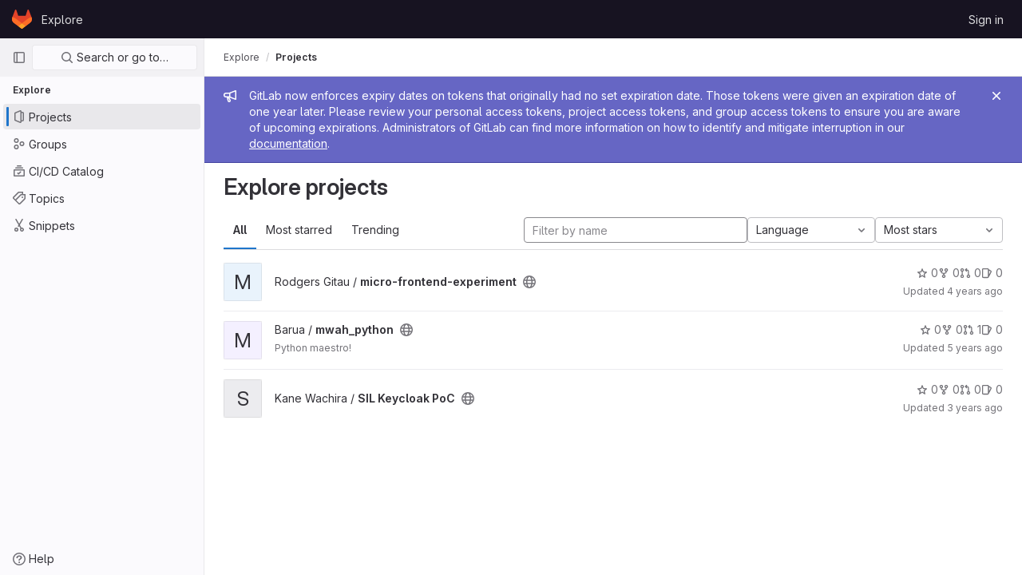

--- FILE ---
content_type: text/html; charset=utf-8
request_url: https://gitlab.slade360emr.com/explore?archived=true&sort=stars_desc
body_size: 8532
content:
<!DOCTYPE html>
<html class="gl-light ui-neutral with-header with-top-bar " lang="en">
<head prefix="og: http://ogp.me/ns#">
<meta charset="utf-8">
<meta content="IE=edge" http-equiv="X-UA-Compatible">
<meta content="width=device-width, initial-scale=1" name="viewport">
<title>Explore projects · GitLab</title>
<script>
//<![CDATA[
window.gon={};gon.api_version="v4";gon.default_avatar_url="https://gitlab.slade360emr.com/assets/no_avatar-849f9c04a3a0d0cea2424ae97b27447dc64a7dbfae83c036c45b403392f0e8ba.png";gon.max_file_size=100;gon.asset_host=null;gon.webpack_public_path="/assets/webpack/";gon.relative_url_root="";gon.user_color_scheme="white";gon.markdown_surround_selection=null;gon.markdown_automatic_lists=null;gon.math_rendering_limits_enabled=true;gon.recaptcha_api_server_url="https://www.recaptcha.net/recaptcha/api.js";gon.recaptcha_sitekey="6LfQrwwUAAAAAFY8_joKoPbQIwfcwFS2n-gAXxxP";gon.gitlab_url="https://gitlab.slade360emr.com";gon.organization_http_header_name="HTTP_GITLAB_ORGANIZATION_ID";gon.revision="47403677d65";gon.feature_category="groups_and_projects";gon.gitlab_logo="/assets/gitlab_logo-2957169c8ef64c58616a1ac3f4fc626e8a35ce4eb3ed31bb0d873712f2a041a0.png";gon.secure=true;gon.sprite_icons="/assets/icons-0b41337f52be73f7bbf9d59b841eb98a6e790dfa1a844644f120a80ce3cc18ba.svg";gon.sprite_file_icons="/assets/file_icons/file_icons-7cd3d6c3b29a6d972895f36472978a4b5adb4b37f9b5d0716a380e82389f7e0e.svg";gon.emoji_sprites_css_path="/assets/emoji_sprites-d746ae2450a3e9c626d338d77a101b84ff33a47c0c281b676d75c4a6ed2948a4.css";gon.gridstack_css_path="/assets/lazy_bundles/gridstack-5fcfd4ffbea1db04eaf7f16521bcab19ae3af042c8b4afe8d16781eda5a70799.css";gon.test_env=false;gon.disable_animations=false;gon.suggested_label_colors={"#cc338b":"Magenta-pink","#dc143c":"Crimson","#c21e56":"Rose red","#cd5b45":"Dark coral","#ed9121":"Carrot orange","#eee600":"Titanium yellow","#009966":"Green-cyan","#8fbc8f":"Dark sea green","#6699cc":"Blue-gray","#e6e6fa":"Lavender","#9400d3":"Dark violet","#330066":"Deep violet","#36454f":"Charcoal grey","#808080":"Gray"};gon.first_day_of_week=0;gon.time_display_relative=true;gon.time_display_format=0;gon.ee=false;gon.jh=false;gon.dot_com=false;gon.uf_error_prefix="UF";gon.pat_prefix="glpat-";gon.keyboard_shortcuts_enabled=true;gon.diagramsnet_url="https://embed.diagrams.net";gon.features={"sourceEditorToolbar":false,"vscodeWebIde":true,"uiForOrganizations":false,"organizationSwitching":false,"removeMonitorMetrics":true,"groupUserSaml":false};
//]]>
</script>



<link href="https://gitlab.slade360emr.com/explore/projects" rel="canonical">


<link rel="stylesheet" href="/assets/application-539db0d62ee9e10949bac79127c082aaa0e8d001ddda9467cd8a1d05928a9b8b.css" media="all" />
<link rel="stylesheet" href="/assets/page_bundles/projects-5b110dab09b20b77c1dc0d46d525a29cff171240bb81bd04b42a842b8d3d93ce.css" media="all" /><link rel="stylesheet" href="/assets/page_bundles/commit_description-b1dab9b10010cbb9c3738689b18ce46a4f58b98a8d483226fdff8a776a45caf0.css" media="all" />
<link rel="stylesheet" href="/assets/application_utilities-4ce46b0d1744a75b5e0b7104e935413dc41b09b34002dc2832a687dd8e7f0569.css" media="all" />
<link rel="stylesheet" href="/assets/application_utilities_to_be_replaced-3d8b0b41666e50fa9df36dbce4b6771c6886c20fbaf6aeaacd74f43705a31eca.css" media="all" />
<link rel="stylesheet" href="/assets/tailwind-8c0c2aea22f6a8c030598c10314fc4180b5b41dab7784585e9c9ca70f0aa3d99.css" media="all" />


<link rel="stylesheet" href="/assets/fonts-fae5d3f79948bd85f18b6513a025f863b19636e85b09a1492907eb4b1bb0557b.css" media="all" />
<link rel="stylesheet" href="/assets/highlight/themes/white-e08c45a78f4446ec6c4226adb581d4482911bd7c85b47b7e7c003112b0c26274.css" media="all" />


<link rel="preload" href="/assets/application_utilities-4ce46b0d1744a75b5e0b7104e935413dc41b09b34002dc2832a687dd8e7f0569.css" as="style" type="text/css">
<link rel="preload" href="/assets/application-539db0d62ee9e10949bac79127c082aaa0e8d001ddda9467cd8a1d05928a9b8b.css" as="style" type="text/css">
<link rel="preload" href="/assets/highlight/themes/white-e08c45a78f4446ec6c4226adb581d4482911bd7c85b47b7e7c003112b0c26274.css" as="style" type="text/css">





<script src="/assets/webpack/runtime.941fea42.bundle.js" defer="defer"></script>
<script src="/assets/webpack/main.4e9cbf4e.chunk.js" defer="defer"></script>
<script src="/assets/webpack/graphql.e1f11a07.chunk.js" defer="defer"></script>
<script src="/assets/webpack/commons-pages.groups.new-pages.import.gitlab_projects.new-pages.import.manifest.new-pages.projects.n-44c6c18e.5760769e.chunk.js" defer="defer"></script>
<script src="/assets/webpack/commons-pages.search.show-super_sidebar.dff8699c.chunk.js" defer="defer"></script>
<script src="/assets/webpack/super_sidebar.802161b8.chunk.js" defer="defer"></script>
<script src="/assets/webpack/pages.explore.projects.782e31a2.chunk.js" defer="defer"></script>
<meta content="object" property="og:type">
<meta content="GitLab" property="og:site_name">
<meta content="Explore projects · GitLab" property="og:title">
<meta content="Savannah Informatics Limited Gitlab" property="og:description">
<meta content="https://gitlab.slade360emr.com/assets/twitter_card-570ddb06edf56a2312253c5872489847a0f385112ddbcd71ccfa1570febab5d2.jpg" property="og:image">
<meta content="64" property="og:image:width">
<meta content="64" property="og:image:height">
<meta content="https://gitlab.slade360emr.com/explore?archived=true&amp;sort=stars_desc" property="og:url">
<meta content="summary" property="twitter:card">
<meta content="Explore projects · GitLab" property="twitter:title">
<meta content="Savannah Informatics Limited Gitlab" property="twitter:description">
<meta content="https://gitlab.slade360emr.com/assets/twitter_card-570ddb06edf56a2312253c5872489847a0f385112ddbcd71ccfa1570febab5d2.jpg" property="twitter:image">

<meta name="csrf-param" content="authenticity_token" />
<meta name="csrf-token" content="gBHrZaqN1EK8n-lcrBfxtH_xYPZGBKG0IG3vqqMXmSMA8JnoHV0Y3qkxnXyGuFEQafQiyoMMAarReDY_hnbhgg" />
<meta name="csp-nonce" />
<meta name="action-cable-url" content="/-/cable" />
<link href="/-/manifest.json" rel="manifest">
<link rel="icon" type="image/png" href="/assets/favicon-72a2cad5025aa931d6ea56c3201d1f18e68a8cd39788c7c80d5b2b82aa5143ef.png" id="favicon" data-original-href="/assets/favicon-72a2cad5025aa931d6ea56c3201d1f18e68a8cd39788c7c80d5b2b82aa5143ef.png" />
<link rel="apple-touch-icon" type="image/x-icon" href="/assets/apple-touch-icon-b049d4bc0dd9626f31db825d61880737befc7835982586d015bded10b4435460.png" />
<link href="/search/opensearch.xml" rel="search" title="Search GitLab" type="application/opensearchdescription+xml">




<meta content="Savannah Informatics Limited Gitlab" name="description">
<meta content="#ececef" name="theme-color">
</head>

<body class="tab-width-8 gl-browser-chrome gl-platform-mac  " data-page="explore:projects:index">

<script>
//<![CDATA[
gl = window.gl || {};
gl.client = {"isChrome":true,"isMac":true};


//]]>
</script>



<header class="header-logged-out" data-testid="navbar">
<a class="gl-sr-only gl-accessibility" href="#content-body">Skip to content</a>
<div class="container-fluid">
<nav aria-label="Explore GitLab" class="header-logged-out-nav gl-display-flex gl-gap-3 gl-justify-content-space-between">
<div class="gl-display-flex gl-align-items-center gl-gap-1">
<span class="gl-sr-only">GitLab</span>
<a title="Homepage" id="logo" class="header-logged-out-logo has-tooltip" aria-label="Homepage" href="/"><svg aria-hidden="true" role="img" class="tanuki-logo" width="25" height="24" viewBox="0 0 25 24" fill="none" xmlns="http://www.w3.org/2000/svg">
  <path class="tanuki-shape tanuki" d="m24.507 9.5-.034-.09L21.082.562a.896.896 0 0 0-1.694.091l-2.29 7.01H7.825L5.535.653a.898.898 0 0 0-1.694-.09L.451 9.411.416 9.5a6.297 6.297 0 0 0 2.09 7.278l.012.01.03.022 5.16 3.867 2.56 1.935 1.554 1.176a1.051 1.051 0 0 0 1.268 0l1.555-1.176 2.56-1.935 5.197-3.89.014-.01A6.297 6.297 0 0 0 24.507 9.5Z"
        fill="#E24329"/>
  <path class="tanuki-shape right-cheek" d="m24.507 9.5-.034-.09a11.44 11.44 0 0 0-4.56 2.051l-7.447 5.632 4.742 3.584 5.197-3.89.014-.01A6.297 6.297 0 0 0 24.507 9.5Z"
        fill="#FC6D26"/>
  <path class="tanuki-shape chin" d="m7.707 20.677 2.56 1.935 1.555 1.176a1.051 1.051 0 0 0 1.268 0l1.555-1.176 2.56-1.935-4.743-3.584-4.755 3.584Z"
        fill="#FCA326"/>
  <path class="tanuki-shape left-cheek" d="M5.01 11.461a11.43 11.43 0 0 0-4.56-2.05L.416 9.5a6.297 6.297 0 0 0 2.09 7.278l.012.01.03.022 5.16 3.867 4.745-3.584-7.444-5.632Z"
        fill="#FC6D26"/>
</svg>

</a></div>
<ul class="gl-list-style-none gl-p-0 gl-m-0 gl-display-flex gl-gap-3 gl-align-items-center gl-flex-grow-1">
<li class="header-logged-out-nav-item">
<a class="" href="/explore">Explore</a>
</li>
</ul>
<ul class="gl-list-style-none gl-p-0 gl-m-0 gl-display-flex gl-gap-3 gl-align-items-center gl-justify-content-end">
<li class="header-logged-out-nav-item">
<a href="/users/sign_in?redirect_to_referer=yes">Sign in</a>
</li>
</ul>
</nav>
</div>
</header>

<div class="layout-page page-with-super-sidebar">
<aside class="js-super-sidebar super-sidebar super-sidebar-loading" data-command-palette="{}" data-force-desktop-expanded-sidebar="" data-root-path="/" data-sidebar="{&quot;is_logged_in&quot;:false,&quot;context_switcher_links&quot;:[{&quot;title&quot;:&quot;Explore&quot;,&quot;link&quot;:&quot;/explore&quot;,&quot;icon&quot;:&quot;compass&quot;}],&quot;current_menu_items&quot;:[{&quot;id&quot;:&quot;projects_menu&quot;,&quot;title&quot;:&quot;Projects&quot;,&quot;icon&quot;:&quot;project&quot;,&quot;avatar&quot;:null,&quot;avatar_shape&quot;:&quot;rect&quot;,&quot;entity_id&quot;:null,&quot;link&quot;:&quot;/explore/projects&quot;,&quot;is_active&quot;:true,&quot;pill_count&quot;:null,&quot;items&quot;:[],&quot;separated&quot;:false},{&quot;id&quot;:&quot;groups_menu&quot;,&quot;title&quot;:&quot;Groups&quot;,&quot;icon&quot;:&quot;group&quot;,&quot;avatar&quot;:null,&quot;avatar_shape&quot;:&quot;rect&quot;,&quot;entity_id&quot;:null,&quot;link&quot;:&quot;/explore/groups&quot;,&quot;is_active&quot;:false,&quot;pill_count&quot;:null,&quot;items&quot;:[],&quot;separated&quot;:false},{&quot;id&quot;:&quot;catalog_menu&quot;,&quot;title&quot;:&quot;CI/CD Catalog&quot;,&quot;icon&quot;:&quot;catalog-checkmark&quot;,&quot;avatar&quot;:null,&quot;avatar_shape&quot;:&quot;rect&quot;,&quot;entity_id&quot;:null,&quot;link&quot;:&quot;/explore/catalog&quot;,&quot;is_active&quot;:false,&quot;pill_count&quot;:null,&quot;items&quot;:[],&quot;separated&quot;:false},{&quot;id&quot;:&quot;topics_menu&quot;,&quot;title&quot;:&quot;Topics&quot;,&quot;icon&quot;:&quot;labels&quot;,&quot;avatar&quot;:null,&quot;avatar_shape&quot;:&quot;rect&quot;,&quot;entity_id&quot;:null,&quot;link&quot;:&quot;/explore/projects/topics&quot;,&quot;is_active&quot;:false,&quot;pill_count&quot;:null,&quot;items&quot;:[],&quot;separated&quot;:false},{&quot;id&quot;:&quot;snippets_menu&quot;,&quot;title&quot;:&quot;Snippets&quot;,&quot;icon&quot;:&quot;snippet&quot;,&quot;avatar&quot;:null,&quot;avatar_shape&quot;:&quot;rect&quot;,&quot;entity_id&quot;:null,&quot;link&quot;:&quot;/explore/snippets&quot;,&quot;is_active&quot;:false,&quot;pill_count&quot;:null,&quot;items&quot;:[],&quot;separated&quot;:false}],&quot;current_context_header&quot;:&quot;Explore&quot;,&quot;support_path&quot;:&quot;https://about.gitlab.com/get-help/&quot;,&quot;display_whats_new&quot;:false,&quot;whats_new_most_recent_release_items_count&quot;:4,&quot;whats_new_version_digest&quot;:&quot;981955e703369178cb87cbb7a2075060174b67907a3a4967a5a07e9d9281739e&quot;,&quot;show_version_check&quot;:null,&quot;gitlab_version&quot;:{&quot;major&quot;:16,&quot;minor&quot;:11,&quot;patch&quot;:10,&quot;suffix_s&quot;:&quot;&quot;},&quot;gitlab_version_check&quot;:null,&quot;search&quot;:{&quot;search_path&quot;:&quot;/search&quot;,&quot;issues_path&quot;:&quot;/dashboard/issues&quot;,&quot;mr_path&quot;:&quot;/dashboard/merge_requests&quot;,&quot;autocomplete_path&quot;:&quot;/search/autocomplete&quot;,&quot;search_context&quot;:{&quot;for_snippets&quot;:null}},&quot;panel_type&quot;:&quot;explore&quot;,&quot;shortcut_links&quot;:[{&quot;title&quot;:&quot;Snippets&quot;,&quot;href&quot;:&quot;/explore/snippets&quot;,&quot;css_class&quot;:&quot;dashboard-shortcuts-snippets&quot;},{&quot;title&quot;:&quot;Groups&quot;,&quot;href&quot;:&quot;/explore/groups&quot;,&quot;css_class&quot;:&quot;dashboard-shortcuts-groups&quot;},{&quot;title&quot;:&quot;Projects&quot;,&quot;href&quot;:&quot;/explore/projects&quot;,&quot;css_class&quot;:&quot;dashboard-shortcuts-projects&quot;}]}"></aside>

<div class="content-wrapper">
<div class="mobile-overlay"></div>

<div class="alert-wrapper gl-force-block-formatting-context">







<div class="gl-broadcast-message broadcast-banner-message banner js-broadcast-notification-token_expiration_banner light-indigo" data-testid="banner-broadcast-message" role="alert">
<div class="gl-broadcast-message-content">
<div class="gl-broadcast-message-icon">
<svg class="s16" data-testid="bullhorn-icon"><use href="/assets/icons-0b41337f52be73f7bbf9d59b841eb98a6e790dfa1a844644f120a80ce3cc18ba.svg#bullhorn"></use></svg>
</div>
<div class="gl-broadcast-message-text">
<h2 class="gl-sr-only">Admin message</h2>
GitLab now enforces expiry dates on tokens that originally had no set expiration date. Those tokens were given an expiration date of one year later. Please review your personal access tokens, project access tokens, and group access tokens to ensure you are aware of upcoming expirations. Administrators of GitLab can find more information on how to identify and mitigate interruption in our <a target="_blank" rel="noopener noreferrer" href="https://docs.gitlab.com/ee/security/token_overview.html#troubleshooting">documentation</a>.
</div>
</div>
<button class="gl-button btn btn-icon btn-sm btn-default btn-default-tertiary gl-close-btn-color-inherit gl-broadcast-message-dismiss js-dismiss-current-broadcast-notification" aria-label="Close" data-id="token_expiration_banner" data-expire-date="2027-01-25T01:49:54+03:00" data-cookie-key="hide_broadcast_message_token_expiration_banner" type="button"><svg class="s16 gl-icon gl-button-icon gl-text-white" data-testid="close-icon"><use href="/assets/icons-0b41337f52be73f7bbf9d59b841eb98a6e790dfa1a844644f120a80ce3cc18ba.svg#close"></use></svg>

</button>
</div>

















<div class="top-bar-fixed container-fluid" data-testid="top-bar">
<div class="top-bar-container gl-display-flex gl-align-items-center gl-gap-2">
<button class="gl-button btn btn-icon btn-md btn-default btn-default-tertiary js-super-sidebar-toggle-expand super-sidebar-toggle gl-ml-n3" aria-controls="super-sidebar" aria-expanded="false" aria-label="Primary navigation sidebar" type="button"><svg class="s16 gl-icon gl-button-icon " data-testid="sidebar-icon"><use href="/assets/icons-0b41337f52be73f7bbf9d59b841eb98a6e790dfa1a844644f120a80ce3cc18ba.svg#sidebar"></use></svg>

</button>
<nav aria-label="Breadcrumbs" class="breadcrumbs gl-breadcrumbs tmp-breadcrumbs-fix" data-testid="breadcrumb-links">
<ul class="breadcrumb gl-breadcrumb-list js-breadcrumbs-list gl-flex-grow-1">
<li class="gl-breadcrumb-item gl-display-inline-flex"><a href="/explore">Explore</a></li>

<li class="gl-breadcrumb-item" data-testid="breadcrumb-current-link">
<a href="/explore?archived=true&amp;sort=stars_desc">Projects</a>
</li>
</ul>
<script type="application/ld+json">
{"@context":"https://schema.org","@type":"BreadcrumbList","itemListElement":[{"@type":"ListItem","position":1,"name":"Projects","item":"https://gitlab.slade360emr.com/explore?archived=true\u0026sort=stars_desc"}]}

</script>
</nav>



</div>
</div>

</div>
<div class="container-fluid container-limited ">
<main class="content" id="content-body">
<div class="flash-container flash-container-page sticky" data-testid="flash-container">
<div id="js-global-alerts"></div>
</div>




<div class="page-title-holder gl-display-flex gl-align-items-center" data-testid="explore-projects-title">
<h1 class="page-title gl-font-size-h-display">Explore projects</h1>
<div class="page-title-controls">
</div>
</div>

<div class="top-area">
<ul class="gl-display-flex gl-flex-grow-1 gl-border-none nav gl-tabs-nav" role="tablist"><li role="presentation" class="nav-item"><a role="tab" class="nav-link gl-tab-nav-item active gl-tab-nav-item-active" href="/explore/projects">All</a></li>
<li role="presentation" class="nav-item"><a role="tab" class="nav-link gl-tab-nav-item" href="/explore/projects/starred">Most starred</a></li>
<li role="presentation" class="nav-item"><a role="tab" class="nav-link gl-tab-nav-item" href="/explore/projects/trending">Trending</a></li>
</ul><div class="nav-controls">
<form class="project-filter-form gl-display-flex! gl-flex-wrap gl-w-full gl-gap-3 " data-testid="project-filter-form-container" id="project-filter-form" action="/explore?archived=true&amp;sort=stars_desc" accept-charset="UTF-8" method="get"><input type="search" name="name" id="project-filter-form-field" placeholder="Filter by name" class="project-filter-form-field form-control input-short js-projects-list-filter gl-m-0!" spellcheck="false" />
<input type="hidden" name="sort" id="sort" value="stars_desc" autocomplete="off" />
<input type="hidden" name="archived" id="archived" value="true" autocomplete="off" />
<div class="dropdown gl-m-0!">
<button class="dropdown-menu-toggle " type="button" data-toggle="dropdown" data-testid="project-language-dropdown"><span class="dropdown-toggle-text ">Language</span><svg class="s16 dropdown-menu-toggle-icon" data-testid="chevron-down-icon"><use href="/assets/icons-0b41337f52be73f7bbf9d59b841eb98a6e790dfa1a844644f120a80ce3cc18ba.svg#chevron-down"></use></svg></button>
<ul class="dropdown-menu dropdown-menu-right dropdown-menu-selectable">
<li>
<a href="/explore?archived=true&amp;sort=stars_desc">Any</a>
</li>
<li>
<a class="" href="/explore?archived=true&amp;language=10&amp;sort=stars_desc">Batchfile
</a></li>
<li>
<a class="" href="/explore?archived=true&amp;language=18&amp;sort=stars_desc">C
</a></li>
<li>
<a class="" href="/explore?archived=true&amp;language=19&amp;sort=stars_desc">C#
</a></li>
<li>
<a class="" href="/explore?archived=true&amp;language=4&amp;sort=stars_desc">CSS
</a></li>
<li>
<a class="" href="/explore?archived=true&amp;language=27&amp;sort=stars_desc">Dart
</a></li>
<li>
<a class="" href="/explore?archived=true&amp;language=32&amp;sort=stars_desc">Dockerfile
</a></li>
<li>
<a class="" href="/explore?archived=true&amp;language=53&amp;sort=stars_desc">Fluent
</a></li>
<li>
<a class="" href="/explore?archived=true&amp;language=26&amp;sort=stars_desc">Go
</a></li>
<li>
<a class="" href="/explore?archived=true&amp;language=3&amp;sort=stars_desc">HTML
</a></li>
<li>
<a class="" href="/explore?archived=true&amp;language=35&amp;sort=stars_desc">Java
</a></li>
<li>
<a class="" href="/explore?archived=true&amp;language=8&amp;sort=stars_desc">JavaScript
</a></li>
<li>
<a class="" href="/explore?archived=true&amp;language=29&amp;sort=stars_desc">Kotlin
</a></li>
<li>
<a class="" href="/explore?archived=true&amp;language=40&amp;sort=stars_desc">Less
</a></li>
<li>
<a class="" href="/explore?archived=true&amp;language=5&amp;sort=stars_desc">Makefile
</a></li>
<li>
<a class="" href="/explore?archived=true&amp;language=30&amp;sort=stars_desc">Objective-C
</a></li>
<li>
<a class="" href="/explore?archived=true&amp;language=14&amp;sort=stars_desc">PLpgSQL
</a></li>
<li>
<a class="" href="/explore?archived=true&amp;language=1&amp;sort=stars_desc">Python
</a></li>
<li>
<a class="" href="/explore?archived=true&amp;language=16&amp;sort=stars_desc">Ruby
</a></li>
<li>
<a class="" href="/explore?archived=true&amp;language=39&amp;sort=stars_desc">SCSS
</a></li>
<li>
<a class="" href="/explore?archived=true&amp;language=2&amp;sort=stars_desc">Shell
</a></li>
<li>
<a class="" href="/explore?archived=true&amp;language=9&amp;sort=stars_desc">Smarty
</a></li>
<li>
<a class="" href="/explore?archived=true&amp;language=28&amp;sort=stars_desc">Swift
</a></li>
<li>
<a class="" href="/explore?archived=true&amp;language=36&amp;sort=stars_desc">TSQL
</a></li>
<li>
<a class="" href="/explore?archived=true&amp;language=46&amp;sort=stars_desc">TSX
</a></li>
<li>
<a class="" href="/explore?archived=true&amp;language=7&amp;sort=stars_desc">TypeScript
</a></li>
</ul>
</div>
<input type="submit" name="commit" class="gl-display-none!" data-disable-with="" />
<div class="dropdown js-project-filter-dropdown-wrap gl-display-inline gl-m-0!">
<button class="dropdown-menu-toggle " id="sort-projects-dropdown" type="button" data-toggle="dropdown" data-display="static"><span class="dropdown-toggle-text ">Most stars</span><svg class="s16 dropdown-menu-toggle-icon" data-testid="chevron-down-icon"><use href="/assets/icons-0b41337f52be73f7bbf9d59b841eb98a6e790dfa1a844644f120a80ce3cc18ba.svg#chevron-down"></use></svg></button>
<ul class="dropdown-menu dropdown-menu-right dropdown-menu-selectable">
<li class="dropdown-header">
Sort by
</li>
<li>
<a href="/explore?archived=true&amp;sort=latest_activity_desc">Updated date
</a></li>
<li>
<a href="/explore?archived=true&amp;sort=created_desc">Last created
</a></li>
<li>
<a href="/explore?archived=true&amp;sort=name_asc">Name
</a></li>
<li>
<a href="/explore?archived=true&amp;sort=name_desc">Name, descending
</a></li>
<li>
<a class="is-active" href="/explore?archived=true&amp;sort=stars_desc">Most stars
</a></li>
<li>
<a href="/explore?archived=true&amp;sort=latest_activity_asc">Oldest updated
</a></li>
<li>
<a href="/explore?archived=true&amp;sort=created_asc">Oldest created
</a></li>
<li class="divider"></li>
<li>
<a href="/explore?sort=stars_desc">Hide archived projects
</a></li>
<li>
<a class="is-active" href="/explore?archived=true&amp;sort=stars_desc">Show archived projects
</a></li>
<li>
<a href="/explore?archived=only&amp;sort=stars_desc">Show archived projects only
</a></li>
</ul>
</div>


</form>
</div>
</div>

<div class="js-projects-list-holder" data-testid="projects-list">
<ul class="projects-list gl-text-secondary gl-w-full gl-my-2">
<li class="project-row">
<div class="project-cell gl-w-11">
<a class="project" href="/gitau/micro-frontend-experiment"><div alt="" class="gl-avatar gl-avatar-s48  gl-rounded-base! gl-avatar-identicon gl-avatar-identicon-bg4">
M
</div>

</a></div>
<div class="project-cell gl-sm-display-flex gl-align-items-center gl-vertical-align-middle!">
<div class="project-details gl-pr-9 gl-sm-pr-0 gl-w-full gl-display-flex gl-flex-direction-column" data-qa-project-name="micro-frontend-experiment" data-testid="project-content">
<div class="gl-display-flex gl-align-items-baseline gl-flex-wrap">
<h2 class="gl-font-base gl-line-height-20 gl-my-0 gl-overflow-wrap-anywhere">
<a class="text-plain gl-mr-3 js-prefetch-document" title="micro-frontend-experiment" href="/gitau/micro-frontend-experiment"><span class="namespace-name gl-font-weight-normal">
Rodgers Gitau
/
</span>
<span class="project-name">micro-frontend-experiment</span>
</a></h2>
<span class="has-tooltip gl-mr-2" data-container="body" data-placement="top" title="Public - The project can be accessed without any authentication."><svg class="s16" data-testid="earth-icon"><use href="/assets/icons-0b41337f52be73f7bbf9d59b841eb98a6e790dfa1a844644f120a80ce3cc18ba.svg#earth"></use></svg></span>

</div>

<div class="gl-display-flex gl-mt-3 gl-sm-display-flex gl-align-items-center gl-vertical-align-middle! gl-sm-display-none!">
<div class="controls gl-display-flex gl-align-items-center">

<a class="gl-display-flex gl-align-items-center gl-reset-color! icon-wrapper has-tooltip stars" title="Stars" data-container="body" data-placement="top" href="/gitau/micro-frontend-experiment/-/starrers"><svg class="s14 gl-mr-2" data-testid="star-o-icon"><use href="/assets/icons-0b41337f52be73f7bbf9d59b841eb98a6e790dfa1a844644f120a80ce3cc18ba.svg#star-o"></use></svg>
0
</a></div>
<div class="updated-note gl-font-sm gl-ml-3 gl-sm-ml-0">
<span>
Updated
<time class="js-timeago" title="Jan 19, 2022 9:17pm" datetime="2022-01-19T18:17:12Z" data-toggle="tooltip" data-placement="top" data-container="body">Jan 19, 2022</time>
</span>
</div>
</div>
</div>
</div>
<div class="project-cell project-controls gl-sm-display-flex gl-align-items-center gl-vertical-align-middle! gl-display-none! gl-sm-display-table-cell!" data-testid="project_controls">
<div class="controls gl-display-flex gl-align-items-center gl-mb-2 gl-gap-4 gl-pr-0! gl-justify-content-end!">

<a class="gl-display-flex gl-align-items-center gl-reset-color! icon-wrapper has-tooltip stars" title="Stars" data-container="body" data-placement="top" href="/gitau/micro-frontend-experiment/-/starrers"><svg class="s14 gl-mr-2" data-testid="star-o-icon"><use href="/assets/icons-0b41337f52be73f7bbf9d59b841eb98a6e790dfa1a844644f120a80ce3cc18ba.svg#star-o"></use></svg>
0
</a><a class="gl-display-flex gl-align-items-center gl-reset-color! icon-wrapper has-tooltip forks" title="Forks" data-container="body" data-placement="top" href="/gitau/micro-frontend-experiment/-/forks"><svg class="s14 gl-mr-2" data-testid="fork-icon"><use href="/assets/icons-0b41337f52be73f7bbf9d59b841eb98a6e790dfa1a844644f120a80ce3cc18ba.svg#fork"></use></svg>
0
</a><a class="gl-display-flex gl-align-items-center gl-reset-color! icon-wrapper has-tooltip merge-requests" title="Merge requests" data-container="body" data-placement="top" href="/gitau/micro-frontend-experiment/-/merge_requests"><svg class="s14 gl-mr-2" data-testid="git-merge-icon"><use href="/assets/icons-0b41337f52be73f7bbf9d59b841eb98a6e790dfa1a844644f120a80ce3cc18ba.svg#git-merge"></use></svg>
0
</a><a class="gl-display-flex gl-align-items-center gl-reset-color! icon-wrapper has-tooltip issues" title="Issues" data-container="body" data-placement="top" href="/gitau/micro-frontend-experiment/-/issues"><svg class="s14 gl-mr-2" data-testid="issues-icon"><use href="/assets/icons-0b41337f52be73f7bbf9d59b841eb98a6e790dfa1a844644f120a80ce3cc18ba.svg#issues"></use></svg>
0
</a></div>
<div class="updated-note gl-font-sm gl-white-space-nowrap gl-justify-content-end">
<span>
Updated
<time class="js-timeago" title="Jan 19, 2022 9:17pm" datetime="2022-01-19T18:17:12Z" data-toggle="tooltip" data-placement="top" data-container="body">Jan 19, 2022</time>
</span>
</div>
</div>
</li>

<li class="project-row">
<div class="project-cell gl-w-11">
<a class="project" href="/allanebarua/mwah_python"><div alt="" class="gl-avatar gl-avatar-s48  gl-rounded-base! gl-avatar-identicon gl-avatar-identicon-bg2">
M
</div>

</a></div>
<div class="project-cell">
<div class="project-details gl-pr-9 gl-sm-pr-0 gl-w-full gl-display-flex gl-flex-direction-column" data-qa-project-name="mwah_python" data-testid="project-content">
<div class="gl-display-flex gl-align-items-baseline gl-flex-wrap">
<h2 class="gl-font-base gl-line-height-20 gl-my-0 gl-overflow-wrap-anywhere">
<a class="text-plain gl-mr-3 js-prefetch-document" title="mwah_python" href="/allanebarua/mwah_python"><span class="namespace-name gl-font-weight-normal">
Barua
/
</span>
<span class="project-name">mwah_python</span>
</a></h2>
<span class="has-tooltip gl-mr-2" data-container="body" data-placement="top" title="Public - The project can be accessed without any authentication."><svg class="s16" data-testid="earth-icon"><use href="/assets/icons-0b41337f52be73f7bbf9d59b841eb98a6e790dfa1a844644f120a80ce3cc18ba.svg#earth"></use></svg></span>

</div>
<div class="description gl-display-none gl-sm-display-block gl-overflow-hidden gl-mr-3 gl-mt-2 gl-font-sm">
<p data-sourcepos="1:1-1:15" dir="auto">Python maestro!</p>
</div>

<div class="gl-display-flex gl-mt-3 gl-sm-display-none!">
<div class="controls gl-display-flex gl-align-items-center">

<a class="gl-display-flex gl-align-items-center gl-reset-color! icon-wrapper has-tooltip stars" title="Stars" data-container="body" data-placement="top" href="/allanebarua/mwah_python/-/starrers"><svg class="s14 gl-mr-2" data-testid="star-o-icon"><use href="/assets/icons-0b41337f52be73f7bbf9d59b841eb98a6e790dfa1a844644f120a80ce3cc18ba.svg#star-o"></use></svg>
0
</a></div>
<div class="updated-note gl-font-sm gl-ml-3 gl-sm-ml-0">
<span>
Updated
<time class="js-timeago" title="May 1, 2020 11:51pm" datetime="2020-05-01T20:51:08Z" data-toggle="tooltip" data-placement="top" data-container="body">May 01, 2020</time>
</span>
</div>
</div>
</div>
</div>
<div class="project-cell project-controls gl-display-none! gl-sm-display-table-cell!" data-testid="project_controls">
<div class="controls gl-display-flex gl-align-items-center gl-mb-2 gl-gap-4 gl-pr-0! gl-justify-content-end!">

<a class="gl-display-flex gl-align-items-center gl-reset-color! icon-wrapper has-tooltip stars" title="Stars" data-container="body" data-placement="top" href="/allanebarua/mwah_python/-/starrers"><svg class="s14 gl-mr-2" data-testid="star-o-icon"><use href="/assets/icons-0b41337f52be73f7bbf9d59b841eb98a6e790dfa1a844644f120a80ce3cc18ba.svg#star-o"></use></svg>
0
</a><a class="gl-display-flex gl-align-items-center gl-reset-color! icon-wrapper has-tooltip forks" title="Forks" data-container="body" data-placement="top" href="/allanebarua/mwah_python/-/forks"><svg class="s14 gl-mr-2" data-testid="fork-icon"><use href="/assets/icons-0b41337f52be73f7bbf9d59b841eb98a6e790dfa1a844644f120a80ce3cc18ba.svg#fork"></use></svg>
0
</a><a class="gl-display-flex gl-align-items-center gl-reset-color! icon-wrapper has-tooltip merge-requests" title="Merge requests" data-container="body" data-placement="top" href="/allanebarua/mwah_python/-/merge_requests"><svg class="s14 gl-mr-2" data-testid="git-merge-icon"><use href="/assets/icons-0b41337f52be73f7bbf9d59b841eb98a6e790dfa1a844644f120a80ce3cc18ba.svg#git-merge"></use></svg>
1
</a><a class="gl-display-flex gl-align-items-center gl-reset-color! icon-wrapper has-tooltip issues" title="Issues" data-container="body" data-placement="top" href="/allanebarua/mwah_python/-/issues"><svg class="s14 gl-mr-2" data-testid="issues-icon"><use href="/assets/icons-0b41337f52be73f7bbf9d59b841eb98a6e790dfa1a844644f120a80ce3cc18ba.svg#issues"></use></svg>
0
</a></div>
<div class="updated-note gl-font-sm gl-white-space-nowrap gl-justify-content-end">
<span>
Updated
<time class="js-timeago" title="May 1, 2020 11:51pm" datetime="2020-05-01T20:51:08Z" data-toggle="tooltip" data-placement="top" data-container="body">May 01, 2020</time>
</span>
</div>
</div>
</li>

<li class="project-row">
<div class="project-cell gl-w-11">
<a class="project" href="/kanewachira/sil-keycloak-poc"><div alt="" class="gl-avatar gl-avatar-s48  gl-rounded-base! gl-avatar-identicon gl-avatar-identicon-bg7">
S
</div>

</a></div>
<div class="project-cell gl-sm-display-flex gl-align-items-center gl-vertical-align-middle!">
<div class="project-details gl-pr-9 gl-sm-pr-0 gl-w-full gl-display-flex gl-flex-direction-column" data-qa-project-name="SIL Keycloak PoC" data-testid="project-content">
<div class="gl-display-flex gl-align-items-baseline gl-flex-wrap">
<h2 class="gl-font-base gl-line-height-20 gl-my-0 gl-overflow-wrap-anywhere">
<a class="text-plain gl-mr-3 js-prefetch-document" title="SIL Keycloak PoC" href="/kanewachira/sil-keycloak-poc"><span class="namespace-name gl-font-weight-normal">
Kane Wachira
/
</span>
<span class="project-name">SIL Keycloak PoC</span>
</a></h2>
<span class="has-tooltip gl-mr-2" data-container="body" data-placement="top" title="Public - The project can be accessed without any authentication."><svg class="s16" data-testid="earth-icon"><use href="/assets/icons-0b41337f52be73f7bbf9d59b841eb98a6e790dfa1a844644f120a80ce3cc18ba.svg#earth"></use></svg></span>

</div>

<div class="gl-display-flex gl-mt-3 gl-sm-display-flex gl-align-items-center gl-vertical-align-middle! gl-sm-display-none!">
<div class="controls gl-display-flex gl-align-items-center">

<a class="gl-display-flex gl-align-items-center gl-reset-color! icon-wrapper has-tooltip stars" title="Stars" data-container="body" data-placement="top" href="/kanewachira/sil-keycloak-poc/-/starrers"><svg class="s14 gl-mr-2" data-testid="star-o-icon"><use href="/assets/icons-0b41337f52be73f7bbf9d59b841eb98a6e790dfa1a844644f120a80ce3cc18ba.svg#star-o"></use></svg>
0
</a></div>
<div class="updated-note gl-font-sm gl-ml-3 gl-sm-ml-0">
<span>
Updated
<time class="js-timeago" title="Mar 23, 2022 3:13pm" datetime="2022-03-23T12:13:06Z" data-toggle="tooltip" data-placement="top" data-container="body">Mar 23, 2022</time>
</span>
</div>
</div>
</div>
</div>
<div class="project-cell project-controls gl-sm-display-flex gl-align-items-center gl-vertical-align-middle! gl-display-none! gl-sm-display-table-cell!" data-testid="project_controls">
<div class="controls gl-display-flex gl-align-items-center gl-mb-2 gl-gap-4 gl-pr-0! gl-justify-content-end!">

<a class="gl-display-flex gl-align-items-center gl-reset-color! icon-wrapper has-tooltip stars" title="Stars" data-container="body" data-placement="top" href="/kanewachira/sil-keycloak-poc/-/starrers"><svg class="s14 gl-mr-2" data-testid="star-o-icon"><use href="/assets/icons-0b41337f52be73f7bbf9d59b841eb98a6e790dfa1a844644f120a80ce3cc18ba.svg#star-o"></use></svg>
0
</a><a class="gl-display-flex gl-align-items-center gl-reset-color! icon-wrapper has-tooltip forks" title="Forks" data-container="body" data-placement="top" href="/kanewachira/sil-keycloak-poc/-/forks"><svg class="s14 gl-mr-2" data-testid="fork-icon"><use href="/assets/icons-0b41337f52be73f7bbf9d59b841eb98a6e790dfa1a844644f120a80ce3cc18ba.svg#fork"></use></svg>
0
</a><a class="gl-display-flex gl-align-items-center gl-reset-color! icon-wrapper has-tooltip merge-requests" title="Merge requests" data-container="body" data-placement="top" href="/kanewachira/sil-keycloak-poc/-/merge_requests"><svg class="s14 gl-mr-2" data-testid="git-merge-icon"><use href="/assets/icons-0b41337f52be73f7bbf9d59b841eb98a6e790dfa1a844644f120a80ce3cc18ba.svg#git-merge"></use></svg>
0
</a><a class="gl-display-flex gl-align-items-center gl-reset-color! icon-wrapper has-tooltip issues" title="Issues" data-container="body" data-placement="top" href="/kanewachira/sil-keycloak-poc/-/issues"><svg class="s14 gl-mr-2" data-testid="issues-icon"><use href="/assets/icons-0b41337f52be73f7bbf9d59b841eb98a6e790dfa1a844644f120a80ce3cc18ba.svg#issues"></use></svg>
0
</a></div>
<div class="updated-note gl-font-sm gl-white-space-nowrap gl-justify-content-end">
<span>
Updated
<time class="js-timeago" title="Mar 23, 2022 3:13pm" datetime="2022-03-23T12:13:06Z" data-toggle="tooltip" data-placement="top" data-container="body">Mar 23, 2022</time>
</span>
</div>
</div>
</li>

</ul>
<div class="gl-pagination gl-mt-3">
<ul class="pagination justify-content-center">
</ul>
</div>

</div>



</main>
</div>


</div>
</div>


<script>
//<![CDATA[
if ('loading' in HTMLImageElement.prototype) {
  document.querySelectorAll('img.lazy').forEach(img => {
    img.loading = 'lazy';
    let imgUrl = img.dataset.src;
    // Only adding width + height for avatars for now
    if (imgUrl.indexOf('/avatar/') > -1 && imgUrl.indexOf('?') === -1) {
      const targetWidth = img.getAttribute('width') || img.width;
      imgUrl += `?width=${targetWidth}`;
    }
    img.src = imgUrl;
    img.removeAttribute('data-src');
    img.classList.remove('lazy');
    img.classList.add('js-lazy-loaded');
    img.dataset.testid = 'js-lazy-loaded-content';
  });
}

//]]>
</script>
<script>
//<![CDATA[
gl = window.gl || {};
gl.experiments = {};


//]]>
</script>

</body>
</html>

